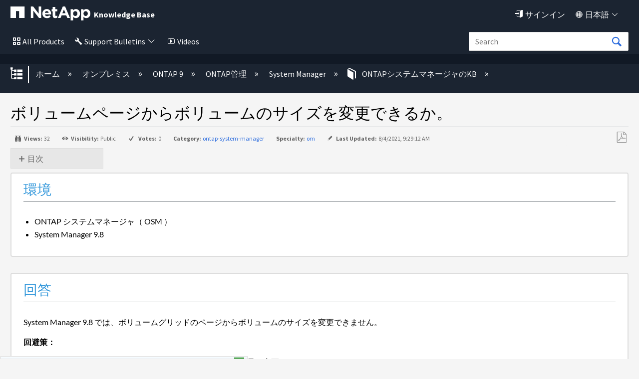

--- FILE ---
content_type: application/x-javascript;charset=utf-8
request_url: https://sometrics.netapp.com/id?d_visid_ver=5.5.0&d_fieldgroup=A&mcorgid=1D6F34B852784AA40A490D44%40AdobeOrg&mid=80208134453834755105887442485020384486&ts=1768646180221
body_size: -41
content:
{"mid":"80208134453834755105887442485020384486"}

--- FILE ---
content_type: application/javascript; charset=utf-8
request_url: https://kb-ja.netapp.com/@embed/f1.js
body_size: 5070
content:
!function(){"use strict";function e(e){var t=function(e,t){if("object"!=typeof e||!e)return e;var r=e[Symbol.toPrimitive];if(void 0!==r){var i=r.call(e,t);if("object"!=typeof i)return i;throw new TypeError("@@toPrimitive must return a primitive value.")}return String(e)}(e,"string");return"symbol"==typeof t?t:String(t)}function t(e,t){if(!(e instanceof t))throw new TypeError("Cannot call a class as a function")}function r(t,r){for(var i=0;i<r.length;i++){var n=r[i];n.enumerable=n.enumerable||!1,n.configurable=!0,"value"in n&&(n.writable=!0),Object.defineProperty(t,e(n.key),n)}}function i(e,t,i){return t&&r(e.prototype,t),i&&r(e,i),Object.defineProperty(e,"prototype",{writable:!1}),e}function n(e,t){if("function"!=typeof t&&null!==t)throw new TypeError("Super expression must either be null or a function");e.prototype=Object.create(t&&t.prototype,{constructor:{value:e,writable:!0,configurable:!0}}),Object.defineProperty(e,"prototype",{writable:!1}),t&&o(e,t)}function s(e){return s=Object.setPrototypeOf?Object.getPrototypeOf.bind():function(e){return e.__proto__||Object.getPrototypeOf(e)},s(e)}function o(e,t){return o=Object.setPrototypeOf?Object.setPrototypeOf.bind():function(e,t){return e.__proto__=t,e},o(e,t)}function a(e,t){if(t&&("object"==typeof t||"function"==typeof t))return t;if(void 0!==t)throw new TypeError("Derived constructors may only return object or undefined");return function(e){if(void 0===e)throw new ReferenceError("this hasn't been initialised - super() hasn't been called");return e}(e)}var g=function(){function e(r){var i=arguments.length>1&&void 0!==arguments[1]?arguments[1]:{},n=i.data,s=void 0===n?{}:n,o=i.fingerprint,a=void 0===o?"widget-error":o;t(this,e),this._error=new Error(r),this._data=s,this._fingerprint=a}return i(e,[{key:"error",get:function(){return this._error}},{key:"data",get:function(){return this._data}},{key:"fingerprint",get:function(){return this._fingerprint}}]),e}(),c=function(e){function r(e,i){var n=(arguments.length>2&&void 0!==arguments[2]?arguments[2]:{}).fingerprint,o=void 0===n?"widget-dom-error":n;t(this,r);var g=(i.body||{}).outerHTML||"";return a(this,s(r).call(this,e,{data:{html:{body:g}},fingerprint:o}))}return n(r,e),r}(g),l=function(e){function r(e,i){var n;return t(this,r),(n=a(this,s(r).call(this,r.message,i,{fingerprint:"widget-dom-embed-target-not-found-error"})))._data.embedId=e,n}return n(r,e),i(r,null,[{key:"message",get:function(){return"Web widget could not be initialized because the target element could not be found"}}]),r}(c),d=[];if("true"==="true".toLowerCase()){var u="";0===u.trim().length&&(u="戻る");var b="";0===b.trim().length&&(b="戻る"),d.push({name:"back",text:u,title:b})}if("true"==="true".toLowerCase()){var p="";0===p.trim().length&&(p="前へ");var w="";0===w.trim().length&&(w="前へ"),d.push({name:"forward",text:p,title:w})}if("true"==="true".toLowerCase()){var _="";0===_.trim().length&&(_="ホーム");var f="";0===f.trim().length&&(f="ホーム"),d.push({name:"home",text:_,title:f})}if("true"==="true".toLowerCase()){var m="";0===m.trim().length&&(m="記事を開く");var h="";0===h.trim().length&&(h="記事を開く"),d.push({name:"open",text:m,title:h})}var j=null;if("true"==="true".toLowerCase()){var v="";0===v.trim().length&&(v="検索"),j={hint:v}}var y=null;if("f1-button"==="f1".toLowerCase()){var z="";0===z.trim().length&&(z="ヘルプ"),y={path:"",text:z}}var x={dialog:{buttons:d,search:j,paths:{home:"",search:""},footer:{text:"CXone Expert使用"},modalStyle:".mt-f1-scroll{height:100%;overflow:hidden}.mt-f1-overlay{background:#999;left:0;opacity:.5;position:fixed;top:0}.mt-f1-container{left:0!important;margin:auto;max-width:800px;position:fixed;right:0!important;width:90%!important}@media all and (max-width:25em){.mt-f1-container{width:100%!important}}.mt-f1-modal-wrapper{border:0;border-radius:.5em;box-shadow:0 0 15px rgba(0,0,0,.4);overflow:hidden;padding:0;width:100%}@media all and (max-width:25em){.mt-f1-modal-wrapper{border-radius:0}}.mt-f1-modal-header{float:right}.mt-f1-modal-content{border:0;border-radius:.5em}"},helpButton:y};x.selector=".F1, .mt-f1-success",function(){var e=arguments.length>0&&void 0!==arguments[0]?arguments[0]:{},t=document.createElement("script");t.setAttribute("type","text/javascript"),t.dataset&&(t.dataset.mindtouchModule="true"),t.src="https://a.mtstatic.com/@app/web-widgets/assets/f1.widget.js?_=24104bb126645459f00072aac5927aa4a8ba410c:site_13135",t.onload=function(){var t="f1",r={personId:"site_13135:2:ZTZmMDQ2OGYtNzVhNi00YzhmLWE1YzEtZTUwZTMyN2U2Njk2fDIwMjYtMDEtMTdUMTA6MzY6MTg=",enabled:"true"==="false".toLowerCase()};r.accessToken="9e1313fa437b4ef4ab9aece8ac67890e";r.environment="production";r.codeVersion="24104bb126645459f00072aac5927aa4a8ba410c",e.embedId="",e.host="https://kb-ja.netapp.com",e.origin=document.location.href,e.rollbar=r,e.style=".html-mixin{-ms-text-size-adjust:100%;-webkit-text-size-adjust:100%}.html-body-mixin{background-color:transparent;color:#000;font:normal 100%/1.2 arial,helvetica,sans-serif;margin:0;overflow-x:hidden;padding:0}html{-ms-text-size-adjust:100%;-webkit-text-size-adjust:100%}body,html{background-color:transparent;color:#000;font:normal 100%/1.2 arial,helvetica,sans-serif;margin:0;overflow-x:hidden;padding:0}:host{background-color:transparent;color:#000;font:normal 100%/1.2 arial,helvetica,sans-serif;margin:0;overflow-x:hidden;padding:0}article,aside,details,figcaption,figure,footer,header,hgroup,main,menu,nav,section,summary{display:block}audio,canvas,progress,video{display:inline-block;vertical-align:baseline}button,input,optgroup,select,textarea{color:inherit;font:inherit;margin:0}a{color:#30b3f6;text-decoration:none}a:hover{color:#b4b4b4}a:visited{text-decoration:none}a:active{color:#b4b4b4;outline:#30b3f6 dotted 1px}a:focus{color:#b4b4b4;outline:#30b3f6 dotted 1px}.mt-button,a.mt-button,button,input[type=button],input[type=reset],input[type=submit]{background-color:#efefef;border:1px solid #969696;border-radius:.25em;box-sizing:border-box;color:#000;cursor:pointer;display:inline-block;line-height:2;margin:0;max-height:2em;max-width:100%;outline:0;overflow:hidden;padding:0 .8em;text-align:center;text-decoration:none;text-overflow:ellipsis}.mt-button:active,.mt-button:focus,.mt-button:hover,a.mt-button:active,a.mt-button:focus,a.mt-button:hover,button:active,button:focus,button:hover,input[type=button]:active,input[type=button]:focus,input[type=button]:hover,input[type=reset]:active,input[type=reset]:focus,input[type=reset]:hover,input[type=submit]:active,input[type=submit]:focus,input[type=submit]:hover{border:1px solid #30b3f6}.mt-button:hover,a.mt-button:hover,button:hover,input[type=button]:hover,input[type=reset]:hover,input[type=submit]:hover{background-color:#bcbcbc;border-color:#30b3f6;box-shadow:0 0 .3em rgba(48,179,246,.5);color:#000}.mt-button:focus,a.mt-button:focus,button:focus,input[type=button]:focus,input[type=reset]:focus,input[type=submit]:focus{background-color:#bcbcbc;border-color:#30b3f6;box-shadow:0 0 .5em rgba(48,179,246,.5);color:#000}.mt-button:active,a.mt-button:active,button:active,input[type=button]:active,input[type=reset]:active,input[type=submit]:active{background-color:#bcbcbc;border-color:#30b3f6;box-shadow:inset .2em .1em .5em rgba(0,0,0,.3);color:#000}input[type=search]{-webkit-appearance:textfield}.mt-button-primary,a.mt-button-primary,input[type=button].mt-button-primary,input[type=submit].mt-button-primary{background:#747474;border:1px solid #747474;color:#fff;outline:0;text-shadow:none}.mt-button-primary:hover,a.mt-button-primary:hover,input[type=button].mt-button-primary:hover,input[type=submit].mt-button-primary:hover{background:#4e4e4e;border-color:#18aaf5;color:#fff}.mt-button-primary:focus,a.mt-button-primary:focus,input[type=button].mt-button-primary:focus,input[type=submit].mt-button-primary:focus{background:#4e4e4e;border-color:#18aaf5;color:#fff}.mt-button-primary:active,a.mt-button-primary:active,input[type=button].mt-button-primary:active,input[type=submit].mt-button-primary:active{background-color:#4e4e4e;border-color:#30b3f6;box-shadow:inset .2em .1em .5em rgba(0,0,0,.5);color:#fff}form{margin:0}.mt-fieldset,fieldset{border:1px solid #bbb;border-radius:.25em;margin-bottom:1.5em;overflow:hidden;padding:1em 1.5em 1.5em}.field,.mt-field{margin-bottom:1.5em}.mt-submit{clear:both;margin-bottom:0}.mt-legend,legend{font-size:1.2em;margin:0 -.5em;padding:0 .5em}.mt-label,label{display:block;margin:0 .5em .5em 0}.mt-label:after,label:after{content:\':\'}.mt-label-checkbox{display:inline-block;margin:0 0 .5em;width:auto}.mt-label-checkbox:after{content:\'\'}.mt-radio .mt-label-checkbox{margin-right:1em}.mt-select,.mt-text,.mt-textarea,input,select,textarea{border:1px solid #bbb;border-radius:.25em;box-sizing:border-box;color:#000;margin:0;padding:.5em;text-indent:.5em;width:100%}.mt-select,.mt-textarea,select,textarea{width:auto}.mt-select,select{padding:.25em 0;text-indent:0;white-space:nowrap}.mt-textarea,textarea{clear:both;min-height:5em}input[type=radio]{display:inline-block;margin:0 0 .5em;width:auto}input[type=button],input[type=submit]{width:auto}.mt-select:hover,.mt-text:hover,.mt-textarea:hover,input:hover,select:hover,textarea:hover{border:1px solid #30b3f6}.mt-select:active,.mt-select:focus,.mt-text:active,.mt-text:focus,.mt-textarea:active,.mt-textarea:focus,input:active,input:focus,select:active,select:focus,textarea:active,textarea:focus{border:1px solid #30b3f6;box-shadow:inset .1em .1em .4em rgba(0,0,0,.15);outline:0}.mt-checkbox,input[type=checkbox],input[type=radio]{border:0;display:inline-block;height:auto;margin:0 .5em 0 0;outline:0;padding:0;position:relative;top:1px;width:auto}.mt-checkbox:active,.mt-checkbox:focus,input[type=checkbox]:active,input[type=checkbox]:focus,input[type=radio]:active,input[type=radio]:focus{outline:1px solid #30b3f6}input[placeholder]{text-overflow:ellipsis}input::-moz-placeholder{text-overflow:ellipsis}input:-moz-placeholder{text-overflow:ellipsis}input:-ms-input-placeholder{text-overflow:ellipsis}::-webkit-input-placeholder{text-overflow:ellipsis}:focus::-webkit-input-placeholder{color:transparent}:focus::-moz-placeholder{color:transparent}:focus:-moz-placeholder{color:transparent}:focus:-ms-input-placeholder{color:transparent}.mt-disabled,.mt-disabled:active,.mt-disabled:focus,.mt-disabled:hover,input.disabled,input.disabled:active,input.disabled:focus,input.disabled:hover,input[disabled],input[disabled]:active,input[disabled]:focus,input[disabled]:hover,select.disabled,select.disabled:active,select.disabled:focus,select.disabled:hover,select[disabled],select[disabled]:active,select[disabled]:focus,select[disabled]:hover,textarea.disabled,textarea.disabled:active,textarea.disabled:focus,textarea.disabled:hover,textarea[disabled],textarea[disabled]:active,textarea[disabled]:focus,textarea[disabled]:hover{background:#ececec!important;border:1px solid #c6c6c6!important;box-shadow:none!important;color:#b9b9b9!important;cursor:default!important}a.mt-disabled,a.mt-disabled:active,a.mt-disabled:focus,a.mt-disabled:hover,a:disabled:active,a:disabled:focus,a:disabled:hover,label.mt-disabled,label.mt-disabled:active,label.mt-disabled:focus a:disabled,label.mt-disabled:hover,label:disabled,label:disabled:active,label:disabled:focus,label:disabled:hover{background:0 0!important;border:0!important;color:#b9b9b9!important}h1,h2,h3,h4,h5,h6{color:#000;font:normal 200%/1.5 arial,helvetica,sans-serif;margin:2em 0 .5em;padding:0}h1{font-size:250%}h2{font-size:225%}h3{font-size:200%}h4{font-size:175%}h5{font-size:150%}h6{font-size:125%}dd,ol,ul{line-height:1.4;padding-left:1.4em}ol{list-style:decimal}ul{list-style:disc}ol ul,ul ul{list-style:circle}ol ol ul,ol ul ul,ul ol ul,ul ul ul{list-style:square}dt{font-weight:700}dd,li,ol ol,ol ul,ul ol,ul ul{margin:.25em 0}.mt-help,.mt-note,.mt-required{color:#999;font-size:90%;font-style:italic;line-height:1.5}.mt-error{color:#912b1d}.mt-flex-container{display:flex}.mt-show{display:block}.mt-hide{display:none!important}@-webkit-keyframes mt-spin-loader-animation{0%{-moz-transform:rotate(0);-ms-transform:rotate(0);-o-transform:rotate(0);-webkit-transform:rotate(0);transform:rotate(0)}100%{-moz-transform:rotate(360deg);-ms-transform:rotate(360deg);-o-transform:rotate(360deg);-webkit-transform:rotate(360deg);transform:rotate(360deg)}}@-moz-keyframes mt-spin-loader-animation{0%{-moz-transform:rotate(0);-ms-transform:rotate(0);-o-transform:rotate(0);-webkit-transform:rotate(0);transform:rotate(0)}100%{-moz-transform:rotate(360deg);-ms-transform:rotate(360deg);-o-transform:rotate(360deg);-webkit-transform:rotate(360deg);transform:rotate(360deg)}}@keyframes mt-spin-loader-animation{0%{-moz-transform:rotate(0);-ms-transform:rotate(0);-o-transform:rotate(0);-webkit-transform:rotate(0);transform:rotate(0)}100%{-moz-transform:rotate(360deg);-ms-transform:rotate(360deg);-o-transform:rotate(360deg);-webkit-transform:rotate(360deg);transform:rotate(360deg)}}.mt-spin-loader{-moz-animation-duration:.75s;-webkit-animation-duration:.75s;animation-duration:.75s;-moz-animation-iteration-count:infinite;-webkit-animation-iteration-count:infinite;animation-iteration-count:infinite;-moz-animation-name:mt-spin-loader-animation;-webkit-animation-name:mt-spin-loader-animation;animation-name:mt-spin-loader-animation;-moz-animation-timing-function:linear;-webkit-animation-timing-function:linear;animation-timing-function:linear;border:8px solid #999;border-radius:50%;border-right-color:transparent;bottom:0;display:inline-block;height:30px;left:50%;margin:-15px;position:absolute;right:0;top:50%;width:30px}.mt-spin-overlay{background-color:#fff;height:100%;left:0;opacity:.75;position:fixed;top:0;width:100%;z-index:9999}blockquote,body,dd,div,dl,dt,fieldset,form,h1,h2,h3,h4,h5,h6,input,li,ol,p,pre,td,textarea,th,ul{margin:0;padding:0}table{border-collapse:collapse;border-spacing:0}address,caption,cite,code,dfn,em,strong,th,var{font-style:normal;font-weight:400}ol,ul{list-style:none}caption,th{text-align:left}h1,h2,h3,h4,h5,h6{font-size:100%;font-weight:400}q:after,q:before{content:\'\'}caption{margin-bottom:.5em;text-align:center}abbr,acronym,fieldset,img{border:0}.mt-f1-modal-header{margin:1.25em 1em 0 0;text-align:right}@media all and (max-width:37.5em){.mt-f1-modal-header{margin-right:.75em}}.mt-f1-modal-header .mt-f1-close{border:none;fill:#999;line-height:initial;padding:0}.mt-f1-modal-header .mt-f1-close:active,.mt-f1-modal-header .mt-f1-close:focus,.mt-f1-modal-header .mt-f1-close:hover{background:inherit}.mt-f1-modal-header svg{height:13px;width:13px}.mt-f1-modal-header:active,.mt-f1-modal-header:focus,.mt-f1-modal-header:hover{fill:#30b3f6}.mt-f1-buttons{float:left}@media all and (max-width:37.5em){.mt-f1-buttons{padding-left:.91em}}.mt-f1-buttons li{margin-right:2em}@media all and (max-width:37.5em){.mt-f1-buttons li{margin-right:1em}}@media all and (max-width:37.5em){.mt-f1-buttons li:first-child a{margin-left:0}}.mt-f1-buttons li:last-child{margin:0}.mt-f1-frame{background:#fff;border:0;height:526px}.mt-f1-dialog{font-family:Arial,Helvetica,sans-serif;font-size:.8em}.mt-f1-dialog a{font-weight:700;text-decoration:none}.mt-f1-dialog-bar{background:#efefef;overflow:hidden;padding:0}.mt-f1-dialog-bar a svg{display:none}.mt-f1-dialog-top{border-bottom:1px solid #b4b4b4;border-top-left-radius:.5em;border-top-right-radius:.5em;min-height:3.5em}.mt-f1-dialog-top ul{align-items:center;display:flex;overflow:hidden;padding:.75em .75em .75em 1em}@media all and (max-width:37.5em){.mt-f1-dialog-top ul{padding-right:0}}.mt-f1-dialog-top a{color:#666}.mt-f1-dialog-top a:hover{color:#30b3f6}.mt-f1-dialog-bottom{height:0}.mt-f1-dialog-content{border-bottom-left-radius:.5em;border-bottom-right-radius:.5em;overflow:hidden;transform:translateY(0)}.mt-f1-dialog-content.mtf1-ios{-webkit-overflow-scrolling:touch;overflow-y:scroll}.mt-f1-dialog-top .mt-f1-last{background:0 0;border-right:0;padding-right:0}.mt-f1-dialog-search-submit{background:0 0;border:0;box-shadow:none;cursor:pointer;font-size:115%;line-height:1.2;margin-left:.5em;padding:0;position:absolute;top:1em}.mt-f1-dialog-search-submit svg{fill:#999999;height:1.2em;width:1.2em}.mt-f1-dialog-search-submit:active,.mt-f1-dialog-search-submit:focus,.mt-f1-dialog-search-submit:hover{background:0 0;border:0;box-shadow:none;outline:0;padding:0}.mt-f1-dialog-search-submit:active:before,.mt-f1-dialog-search-submit:focus:before,.mt-f1-dialog-search-submit:hover:before{color:#30b3f6}.mt-f1-dialog-search-input{background:#fff;border:1px solid #b4b4b4;border-radius:.25em;box-sizing:border-box;display:flex;font-size:1em;margin:0;outline:0;padding:.25em 0 .25em 1.75em;width:20em}@media all and (max-width:37.5em){.mt-f1-dialog-bar a{display:inline-block;font-size:115%;height:1.2em;line-height:1.2;margin:.25em 0 0 .5em;overflow:hidden;width:1.2em}.mt-f1-dialog-bar a svg{display:inline-block;fill:#999999;height:1.2em;overflow:hidden;width:1.2em}.mt-f1-dialog-search-input{width:10em}.mt-f1-dialog-top{border-radius:0}}",e.token="xhr_2_1768646178_86228cb7bf322416f93720f66a0cce25359152e72453f37c7a3e9f8777ea3c9b";try{if(!e.embedId)return void window._MindTouchWebWidgetFactory.create(t,e).load();var i=document.getElementById("mindtouch-embed-".concat(e.embedId));if(!i)throw new l(e.embedId,document);var n=window._MindTouchWebWidgetFactory.create(t,e);"false"!==(i.dataset||{}).autoload&&n.load()}catch(e){var s="要求されたCXone Expert Touchpointが、あなたのWebブラウザで読み込めませんでした。";0===s.trim().length&&(s=e.message),(console||{error:function(){}}).error(s)}},document.body.appendChild(t)}(x)}();